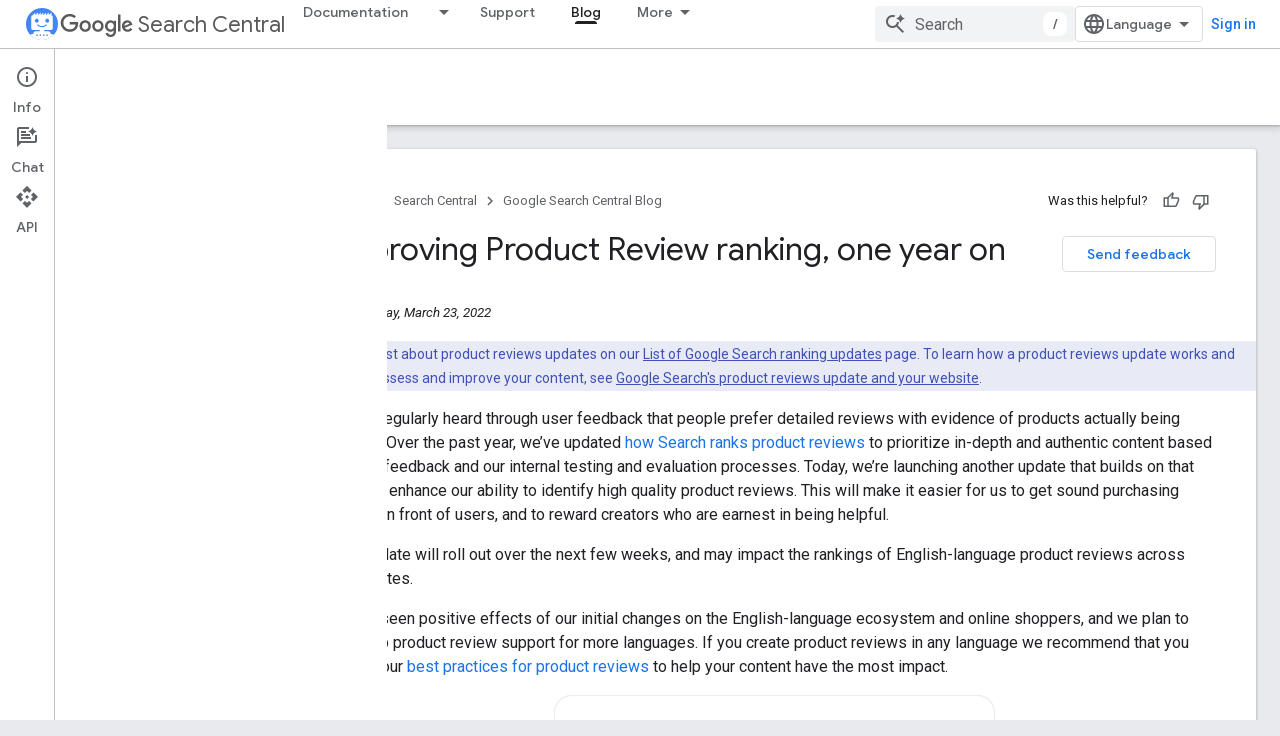

--- FILE ---
content_type: text/html; charset=UTF-8
request_url: https://feedback-pa.clients6.google.com/static/proxy.html?usegapi=1&jsh=m%3B%2F_%2Fscs%2Fabc-static%2F_%2Fjs%2Fk%3Dgapi.lb.en.2kN9-TZiXrM.O%2Fd%3D1%2Frs%3DAHpOoo_B4hu0FeWRuWHfxnZ3V0WubwN7Qw%2Fm%3D__features__
body_size: 78
content:
<!DOCTYPE html>
<html>
<head>
<title></title>
<meta http-equiv="X-UA-Compatible" content="IE=edge" />
<script type="text/javascript" nonce="5MTheNjPX-TROjrv8Bscfg">
  window['startup'] = function() {
    googleapis.server.init();
  };
</script>
<script type="text/javascript"
  src="https://apis.google.com/js/googleapis.proxy.js?onload=startup" async
  defer nonce="5MTheNjPX-TROjrv8Bscfg"></script>
</head>
<body>
</body>
</html>


--- FILE ---
content_type: text/javascript
request_url: https://www.gstatic.com/devrel-devsite/prod/v5f5028bd8220352863507a1bacc6e2ea79a725fdb2dd736f205c6da16a3d00d1/developers/js/devsite_devsite_thumb_rating_module.js
body_size: -866
content:
(function(_ds){var window=this;var TRa=function(a){var b=a.position;const c=a.qO;a=a.rO;b=_ds.T(_ds.Fw(),'<div class="devsite-thumb-rating" role="form" aria-labelledby="devsite-thumb-label-'+_ds.S(b)+'"><div class="devsite-thumb-label" id="devsite-thumb-label-'+_ds.S(b)+'">');_ds.Y(b,"Was this helpful?");_ds.T(_ds.Y(_ds.Y(_ds.T(b,'</div><div class="devsite-thumbs">'),u2(a.label,a.class,a.type)),u2(c.label,c.class,c.type)),"</div></div>");return b},u2=function(a,b,c){let d;c==="thumb-down-filled"?d=(0,_ds.O)('<path d="M3,17h6.31l-0.95,4.57l-0.03,0.32c0,0.41,0.17,0.79,0.44,1.06L9.83,24c0,0,7.09-6.85,7.17-7V4H6C5.17,4,4.46,4.5,4.16,5.22 l-3.02,7.05C1.05,12.5,1,12.74,1,13v2C1,16.1,1.9,17,3,17z"></path><path d="M19,17h4V4h-4V17L19,17z"></path>'):
c==="thumb-down-outline"?d=(0,_ds.O)('<path d="M3,17h6.31l-0.95,4.57l-0.03,0.32c0,0.41,0.17,0.79,0.44,1.06L9.83,24c0,0,7.09-6.85,7.17-7h5V4H6 C5.17,4,4.46,4.5,4.16,5.22l-3.02,7.05C1.05,12.5,1,12.74,1,13v2C1,16.1,1.9,17,3,17z M17,6h3v9h-3V6z M3,13l3-7h9v10l-4.34,4.34 L12,15H3V13z"></path>'):c==="thumb-up-filled"?d=(0,_ds.O)('<path d="M21,7h-6.31l0.95-4.57l0.03-0.32c0-0.41-0.17-0.79-0.44-1.06L14.17,0c0,0-7.09,6.85-7.17,7v13h11c0.83,0,1.54-0.5,1.84-1.22 l3.02-7.05C22.95,11.5,23,11.26,23,11V9C23,7.9,22.1,7,21,7z"></path><path d="M5,7H1v13h4V7L5,7z"></path>'):
c==="thumb-up-outline"?d=(0,_ds.O)('<path d="M21,7h-6.31l0.95-4.57l0.03-0.32c0-0.41-0.17-0.79-0.44-1.06L14.17,0c0,0-7.09,6.85-7.17,7H2v13h16 c0.83,0,1.54-0.5,1.84-1.22l3.02-7.05C22.95,11.5,23,11.26,23,11V9C23,7.9,22.1,7,21,7z M7,18H4V9h3V18z M21,11l-3,7H9V8l4.34-4.34 L12,9h9V11z"></path>'):d="";return _ds.T(_ds.Y(_ds.T(_ds.Fw(),'<button class="devsite-thumb '+_ds.S(b)+'" data-title="'+_ds.S(a)+'" aria-label="'+_ds.S(a)+'"><svg class="devsite-thumb-icon" viewBox="0 0 24 24" aria-hidden="true">'),d),
"</svg></button>")},URa=function(a){const b=a.categories,c=a.eO,d=a.Nv;a='<devsite-dialog class="devsite-thumb-rating-dialog" id="'+_ds.S(a.hw)+'"><div class="devsite-dialog-contents"><h3 class="no-link" tabindex="-1">';a+='What is the reason for your feedback?</h3><form class="devsite-thumb-rating-categories">';const e=b.length;for(let f=0;f<e;f++){const g=b[f];a+='<div class="devsite-thumb-rating-category"><input type="radio" name="'+_ds.S(g.getType())+'" id="'+_ds.S(g.getId())+'"><label for="'+
_ds.S(g.getId())+'">'+_ds.kw(g.o())+"</label></div>"}a+='</form></div><div class="devsite-dialog-buttons"><button type="submit" class="button button-primary devsite-thumb-rating-submit" disabled>'+_ds.R(c)+'</button><button type="button" class="button devsite-dialog-close">'+_ds.R(d)+"</button></div></devsite-dialog>";return(0,_ds.O)(a)},VRa=function(a){var b=a.isSignedIn;const c=a.QH;var d=a.Zy;const e=a.Jy,f=a.Vm,g=a.Ji;a=a.dismissButton;d=b?c?'<p class="create-profile-prompt">'+_ds.R(e)+"</p>":
"":'<p class="sign-in-prompt">'+_ds.R(d)+"</p>";b=b?c?'<button type="button" class="button button-primary create-profile">'+_ds.R(g)+"</button>":'<button type="button" class="button button-primary devsite-dialog-close">'+_ds.R(a)+"</button>":'<button class="button button-primary sign-in-button">'+_ds.R(f)+"</button>";return(0,_ds.O)('<devsite-dialog class="devsite-thumb-rating-dialog" id="devsite-thumb-thank-you-dialog"><div class="devsite-dialog-contents"><h3 class="no-link">Thank you for your feedback.</h3>'+
(d+'</div><div class="devsite-dialog-buttons">'+b+"</div></devsite-dialog>"))},WRa=function(){return(0,_ds.O)('<svg class="material-icons devsite-feedback-icon" viewBox="0 0 24 24" aria-hidden="true"><path d="M20 2H4c-1.1 0-1.99.9-1.99 2L2 22l4-4h14c1.1 0 2-.9 2-2V4c0-1.1-.9-2-2-2zm0 14H5.17l-.59.59-.58.58V4h16v12zm-9-4h2v2h-2zm0-6h2v4h-2z"></path></svg>')},XRa=function(a){const b=a.Wc,c=a.lf,d=a.mf,e=a.Co,f=a.rd,g=a.Cf,h=a.Um,k=a.Ji;a=a.dismissButton;return _ds.T(_ds.Y(_ds.T(_ds.Fw(),'<devsite-dialog class="devsite-thumb-rating-dialog" id="devsite-thumb-create-profile-dialog"><div class="create-profile-spinner"><devsite-spinner size="48"></devsite-spinner></div><div class="devsite-dialog-contents"><h3 class="no-link">'+
_ds.R(e)+"</h3>"),b?_ds.T(_ds.Y(_ds.T(_ds.Fw(),"<p>"+_ds.R(c)+'</p><input type="checkbox" id="devsite-thumb-create-profile-email-opt-in"><label for="devsite-thumb-create-profile-email-opt-in">'+_ds.R(d)+'</label><p class="account-note">'),_ds.R(g)),"</p>"):_ds.T(_ds.Y(_ds.T(_ds.Fw(),'<p class="not-eligible-prompt">'),_ds.R(f)),"</p>")),'</div><div class="devsite-dialog-buttons">'+(b?'<button class="button-primary create-profile">'+_ds.R(k)+"</button>":'<button class="button button-primary change-account-button">'+
_ds.R(h)+"</button>")+'<button class="button devsite-dialog-close">'+_ds.R(a)+"</button></div></devsite-dialog>")},YRa=function(a){const b=a.dismissButton;a='<devsite-dialog class="devsite-thumb-rating-dialog" id="devsite-thumb-error-dialog"><div class="devsite-dialog-contents"><h3 class="no-link">Something went wrong</h3><p>'+(_ds.R(a.error)+'</p></div><div class="devsite-dialog-buttons"><button class="button devsite-dialog-close">'+_ds.R(b)+"</button></div></devsite-dialog>");return(0,_ds.O)(a)};var ZRa=async function(a){var b=new _ds.Kg(_ds.E().href);if(_ds.El(b.j,"thumb")){var c=b.j.get("thumb");if(c==="up"||c==="down")a.setAttribute("rating",c),await v2(a);b.j.remove("thumb");_ds.Jl(b.toString(),!0,!1)}else{var d=await a.Fa();if(d!=null&&d.Ca()){b=_ds.E().href;try{b=await _ds.bs(b)}catch(f){}d=(d==null?void 0:d.Ca())||"";var e=new _ds.ot;try{c=await e.getPath({path:b,profileId:d}),(c==null?void 0:c.ratingStatus)==="THUMBS_UP"&&a.setAttribute("rating","up"),(c==null?void 0:c.ratingStatus)===
"THUMBS_DOWN"&&a.setAttribute("rating","down")}catch(f){}}}},w2=function(a){let b="thumb-down-outline",c="thumb-up-outline";a.rating==="down"?b="thumb-down-filled":a.rating==="up"&&(c="thumb-up-filled");const d=a.getAttribute("position")||"";_ds.gq(a,TRa,{position:d,qO:{class:"devsite-thumb-down",label:"Not helpful",type:b},rO:{class:"devsite-thumb-up",label:"Helpful",type:c}})},$Ra=function(a){a.eventHandler.listen(a,"click",b=>{a.onClick(b)})},x2=function(a,b){a.dispatchEvent(new CustomEvent("devsite-show-custom-snackbar-msg",
{detail:{msg:b,showClose:!1},bubbles:!0}))},z2=function(a,b,c){let d=document.body.querySelector(`#${c}`);if(d)return d;d=_ds.iq(URa,{hw:c,categories:b,eO:"Submit",Nv:"Cancel"});document.body.appendChild(d);a.eventHandler.listen(d,"change",()=>{if(a.rating==="down"){let e,f;(e=a.ea)==null||(f=e.querySelector(".devsite-thumb-rating-submit"))==null||f.removeAttribute("disabled")}else if(a.rating==="up"){let e,f;(e=a.qa)==null||(f=e.querySelector(".devsite-thumb-rating-submit"))==null||f.removeAttribute("disabled")}});
a.eventHandler.listen(d.querySelector(".devsite-thumb-rating-submit"),"click",async()=>{await aSa(a)});a.eventHandler.listen(d.querySelector(".devsite-dialog-close"),"click",()=>{y2(a)});return d},C2=async function(a){let b=document.body.querySelector("#devsite-thumb-thank-you-dialog");if(b)return b;const c=await _ds.w();var d=await c.isSignedIn(),e=d;d&&(e=await a.Fa(),e=A2()&&!e);e&&B2(a,"Callout Profile intro");b=_ds.iq(VRa,{isSignedIn:d,QH:e,Zy:"You need to be signed in to save your frequently visited pages with the Google Developer Program.",
Jy:"Save your frequently visited pages by joining the Google Developer Program.",Vm:"Sign in",Ji:"Create profile",dismissButton:"Dismiss"});document.body.appendChild(b);const f=b.querySelector(".devsite-dialog-buttons");a.feedback&&(f==null||f.appendChild(a.feedback),a.eventHandler.listen(a.feedback.querySelector("button"),"click",()=>{let g;(g=b)==null||g.removeAttribute("open")}));e&&f&&a.eventHandler.listen(f.querySelector(".create-profile"),"click",async()=>{let g;(g=b)==null||g.removeAttribute("open");
a.j=await bSa(a);a.j.setAttribute("open","")});!d&&f&&(d=b.querySelector(".sign-in-button"))&&a.eventHandler.listen(d,"click",async g=>{g.preventDefault();g.stopPropagation();g=new _ds.Kg(_ds.E().href);g.j.add("thumb",a.rating);_ds.Jl(g.toString(),!0,!1);await c.signIn()});a.eventHandler.listen(b,"devsite-dialog-hide",()=>{y2(a)});return b},D2=async function(a){let b=null;a.rating==="down"?b={category:"Site-Wide Custom Events",action:"devsite-rating thumb",label:"Thumb Down Rating",value:-1}:a.rating===
"up"&&(b={category:"Site-Wide Custom Events",action:"devsite-rating thumb",label:"Thumb Up Rating",value:1});b&&a.Da(b)},v2=async function(a){let b="RATING_STATE_UNKNOWN";a.rating==="down"?b="THUMBS_DOWN":a.rating==="up"&&(b="THUMBS_UP");const c=await a.Fa();if(c!=null&&c.Ca()){var d=_ds.E().href;try{d=await _ds.bs(d)}catch(f){}var e=new _ds.ot;try{await e.Zs({path:d,status:b,profileId:c==null?void 0:c.Ca()})}catch(f){let g;(g=a.j)==null||g.removeAttribute("open");a.m=E2(a,"There was an issue saving the page rating.");
a.m.setAttribute("open","");return}a.rating&&(a=document.querySelector("devsite-user#devsite-user"),await (a==null?void 0:_ds.vra(a)))}},aSa=async function(a){if(a.rating==="down"){var b;let d;var c=((b=a.ea)==null?void 0:(d=b.querySelector("input[type=radio]:checked"))==null?void 0:d.id)||"";F2(a,c);let e;(e=a.feedback)==null||e.setAttribute("rating-type","thumbsDown");let f;(f=a.feedback)==null||f.setAttribute("rating-category",c);let g;(g=a.ea)==null||g.removeAttribute("open")}else if(a.rating===
"up"){let d;b=((c=a.qa)==null?void 0:(d=c.querySelector("input[type=radio]:checked"))==null?void 0:d.id)||"";F2(a,b);let e;(e=a.feedback)==null||e.setAttribute("rating-type","thumbsUp");let f;(f=a.feedback)==null||f.setAttribute("rating-category",b);let g;(g=a.qa)==null||g.removeAttribute("open")}a.o=await C2(a);a.o.setAttribute("open","")},y2=function(a){a.rating==="up"?x2(a,"Page rated helpful."):a.rating==="down"&&x2(a,"Page rated not helpful.")},B2=function(a,b,c){let d=null;a.rating==="down"?
d={category:"Site-Wide Custom Events",action:b,label:"Rating Widget Callout",value:-1}:a.rating==="up"&&(d={category:"Site-Wide Custom Events",action:b,label:"Rating Widget Callout",value:1});b=Object.assign({},{category:"Site-Wide Custom Events",action:b},d,c||{});a.Da(b)},bSa=async function(a){var b=await a.Wc();B2(a,"Callout Profile displayed");let c=document.body.querySelector("#devsite-thumb-create-profile-dialog");if(c)return c;c=_ds.iq(XRa,{Wc:b,lf:"Would you like to receive emails from the Google Developer Program about new features, events, badges, content, and research opportunities?",
mf:"Sure, I'd love to!",Co:"Join the Google Developer Program",rd:_ds.eg('This account is not eligible for the Google Developer Program. Please contact your administrator. <a href="https://developers.google.com/profile/help/faq#why_am_i_unable_to_create_a_profile_with_my_google_workspace_account" target="_blank">Learn more</a>.'),Cf:_ds.eg('By joining the Google Developer Program, you agree to the\n  <a class="content-policy" href="https://developers.google.com/profile/content-policy">Content Policy</a>. Google\'s <a href="https://policies.google.com/terms">\n  Terms of Service</a> and <a href="https://policies.google.com/privacy">Privacy Policy</a>\n  apply to your use of this service. The name on your Google Account and the\n  interests you selected will be used in your Google Developer Program profile.\n  Your name may appear where you contribute and can be changed at any time.'),
Um:"Change account",Ji:"Create profile",dismissButton:"Dismiss"});document.body.appendChild(c);if(b=c.querySelector(".devsite-dialog-buttons")){var d=b.querySelector(".create-profile");d&&a.eventHandler.listen(d,"click",()=>{a.createProfile()});(d=b.querySelector(".change-account-button"))&&a.eventHandler.listen(d,"click",async e=>{e.preventDefault();e.stopPropagation();e=new _ds.Kg(_ds.E().href);e.j.add("thumb",a.rating);_ds.Jl(e.toString(),!0,!1);await (await _ds.w()).changeAccount()});a.eventHandler.listen(b.querySelector(".devsite-dialog-close"),
"click",()=>{B2(a,"Callout Profile dismissed")})}return c},A2=function(){const a=document.querySelector("devsite-user#devsite-user");return a!=null&&a.hasAttribute("enable-profiles")},E2=function(a,b){B2(a,"Callout Profile error",{label:"Rating Widget Callout Error",value:b});if(a=document.body.querySelector("#devsite-thumb-error-dialog"))return a;a=_ds.iq(YRa,{error:b,dismissButton:"Dismiss"});document.body.appendChild(a);return a},F2=function(a,b){let c=null;a.rating==="down"?c={category:"Site-Wide Custom Events",
action:"devsite-rating category",label:`Rating Category: ${b}`,value:-1}:a.rating==="up"&&(c={category:"Site-Wide Custom Events",action:"devsite-rating category",label:`Rating Category: ${b}`,value:1});c&&a.Da(c)},cSa=class extends _ds.sk{constructor(){super(["devsite-content","devsite-dialog","devsite-feedback","devsite-snackbar"]);this.eventHandler=new _ds.v;this.o=this.m=this.j=this.feedback=null;this.ua=[];this.ea=null;this.ra=[];this.qa=null;this.rating=""}static get observedAttributes(){return["rating"]}async connectedCallback(){var a=
document.querySelector(".devsite-thumb-rating-feedback");if(a){var b;if(this.feedback=(b=a.content.firstElementChild)==null?void 0:b.cloneNode(!0))a=this.feedback.querySelector("button"),a==null||a.classList.add("button-with-icon"),a&&a.firstChild&&(b=_ds.iq(WRa),a.insertBefore(b,a.firstChild))}a=document.querySelector("devsite-content");try{const c=await (a==null?void 0:a.m.promise);this.ua=[...((c==null?void 0:c.qa())||[])];this.ra=[...((c==null?void 0:c.ua())||[])]}catch(c){}await ZRa(this);w2(this);
$Ra(this)}disconnectedCallback(){this.eventHandler.removeAll();_ds.al(this.ea);_ds.al(this.qa);_ds.al(this.o);_ds.al(this.j);_ds.al(this.m)}attributeChangedCallback(a,b,c){switch(a){case "rating":this.rating=c||"",w2(this)}}async onClick(a){a=a.target;if(a==null?0:a.classList.contains("devsite-thumb-up")){if(this.rating==="up")this.removeAttribute("rating"),x2(this,"Page rating removed.");else{this.setAttribute("rating","up");if(this.ra.length>0)this.qa=z2(this,this.ra,"devsite-thumb-up-dialog"),
this.qa.setAttribute("open","");else{let b;(b=this.feedback)==null||b.setAttribute("rating-type","thumbsUp");this.o=await C2(this);this.o.setAttribute("open","")}await D2(this)}await v2(this)}else if(a==null?0:a.classList.contains("devsite-thumb-down")){if(this.rating==="down")this.removeAttribute("rating"),x2(this,"Page rating removed.");else{this.setAttribute("rating","down");if(this.ua.length>0)this.ea=z2(this,this.ua,"devsite-thumb-down-dialog"),this.ea.setAttribute("open","");else{let b;(b=this.feedback)==
null||b.setAttribute("rating-type","thumbsDown");this.o=await C2(this);this.o.setAttribute("open","")}await D2(this)}await v2(this)}}async Wc(){if(!await (await _ds.w()).isSignedIn())return!1;const a=new _ds.iF;let b=null;try{b=await a.Fb()}catch(e){}let c,d;return((c=b)==null?void 0:(d=c.createProfile)==null?void 0:d.status)==="ELIGIBILITY_ELIGIBLE"}async Fa(){if(A2()&&await (await _ds.w()).isSignedIn()&&await this.Wc()){var a=new _ds.HF,b=void 0;try{let c;b=(c=await _ds.wF(a,new _ds.iE))==null?
void 0:c.Fa()}catch(c){}return b}}async createProfile(){const a=await _ds.IH.getName();if(a){var b,c=(b=this.j)==null?void 0:b.querySelector("#devsite-thumb-create-profile-email-opt-in");b=!(!c||!c.checked);var d;(d=this.j)==null||d.classList.add("loading");d=new _ds.HF;try{await _ds.uF(d,a,b,!0);B2(this,"Callout Profile created");let f;(f=this.j)==null||f.removeAttribute("open");await v2(this)}catch(f){let g;(g=this.j)==null||g.removeAttribute("open");this.m=E2(this,`${f}`);this.m.setAttribute("open",
"")}var e;(e=this.j)==null||e.classList.remove("loading")}else(c=this.j)==null||c.removeAttribute("open"),this.m=E2(this,"There was an issue getting your account information."),this.m.setAttribute("open","")}};try{customElements.define("devsite-thumb-rating",cSa)}catch(a){console.warn("Unrecognized DevSite custom element - DevsiteThumbRating",a)};})(_ds_www);
